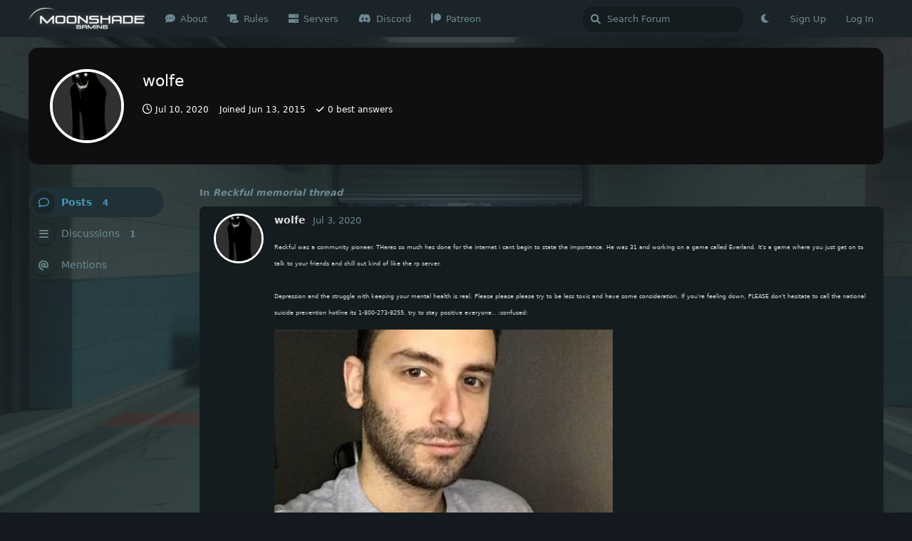

--- FILE ---
content_type: text/html; charset=utf-8
request_url: https://moonshade.gg/u/wolfe
body_size: 5919
content:
<!doctype html>
<html  dir="ltr"        lang="en" >
    <head>
        <meta charset="utf-8">
        <title>wolfe - MoonShade Gaming</title>

        <link rel="canonical" href="https://moonshade.gg/u/wolfe">
<link rel="preload" href="https://moonshade.gg/assets/forum.js?v=01f0f452" as="script">
<link rel="preload" href="https://moonshade.gg/assets/forum-en.js?v=048ed44a" as="script">
<link rel="preload" href="https://moonshade.gg/assets/extensions/blomstra-fontawesome/fontawesome-6-free/fa-brands-400.woff2" as="font" type="font/woff2" crossorigin="">
<link rel="preload" href="https://moonshade.gg/assets/extensions/blomstra-fontawesome/fontawesome-6-free/fa-regular-400.woff2" as="font" type="font/woff2" crossorigin="">
<link rel="preload" href="https://moonshade.gg/assets/extensions/blomstra-fontawesome/fontawesome-6-free/fa-solid-900.woff2" as="font" type="font/woff2" crossorigin="">
<meta name="viewport" content="width=device-width, initial-scale=1, maximum-scale=1, minimum-scale=1">
<meta name="description" content="Profile of wolfe | 1 discussions | 4 posts">
<meta name="theme-color" content="#4597ba">
<meta name="application-name" content="MoonShade Gaming">
<meta name="robots" content="index, follow">
<meta name="twitter:card" content="summary_large_image">
<meta name="twitter:image" content="https://moonshade.gg/assets/avatars/avatar_207.jpg">
<meta name="twitter:title" content="Profile of wolfe">
<meta name="twitter:description" content="Profile of wolfe | 1 discussions | 4 posts">
<meta name="twitter:url" content="https://moonshade.gg/u/wolfe">
<meta name="color-scheme" content="dark">
<link rel="stylesheet" media="" class="nightmode-dark" href="https://moonshade.gg/assets/forum-dark.css?v=1063c45e" />
<link rel="shortcut icon" href="https://moonshade.gg/assets/favicon-ynuf8mwg.png">
<meta property="og:site_name" content="MoonShade Gaming">
<meta property="og:type" content="profile">
<meta property="og:image" content="https://moonshade.gg/assets/avatars/avatar_207.jpg">
<meta property="profile:username" content="wolfe">
<meta property="og:title" content="Profile of wolfe">
<meta property="og:description" content="Profile of wolfe | 1 discussions | 4 posts">
<meta property="og:url" content="https://moonshade.gg/u/wolfe">
<script type="application/ld+json">[{"@context":"http:\/\/schema.org","@type":"ProfilePage","publisher":{"@type":"Organization","name":"MoonShade Gaming","url":"https:\/\/moonshade.gg","description":"We're a unique gaming community on Source games. Join our Counter-Strike: Source Lite RP server to grow drugs, make money, and buy a house. Become a member today!","logo":"https:\/\/moonshade.gg\/assets\/logo-eate0yv9.png"},"image":"https:\/\/moonshade.gg\/assets\/avatars\/avatar_207.jpg","name":"wolfe","dateCreated":"2015-06-13T12:47:37+00:00","commentCount":4,"description":"Profile of wolfe | 1 discussions | 4 posts","url":"https:\/\/moonshade.gg\/u\/wolfe"},{"@context":"http:\/\/schema.org","@type":"WebSite","url":"https:\/\/moonshade.gg\/","potentialAction":{"@type":"SearchAction","target":"https:\/\/moonshade.gg\/?q={search_term_string}","query-input":"required name=search_term_string"}}]</script>

        <script>
            /* fof/nightmode workaround for browsers without (prefers-color-scheme) CSS media query support */
            if (!window.matchMedia('not all and (prefers-color-scheme), (prefers-color-scheme)').matches) {
                document.querySelector('link.nightmode-light').removeAttribute('media');
            }
        </script>
        
<link rel='manifest' href='/webmanifest'>
<meta name='apple-mobile-web-app-capable' content='yes'>
<meta id='apple-style' name='apple-mobile-web-app-status-bar-style' content='default'>
<meta id='apple-title' name='apple-mobile-web-app-title' content='MoonShade Gaming'>
<link id='apple-icon-48' rel='apple-touch-icon'  href='https://moonshade.gg/assets/pwa-icon-48x48-26bloyy9.png'>
<link id='apple-icon-196' rel='apple-touch-icon' sizes='196x196' href='https://moonshade.gg/assets/pwa-icon-196x196-yw4cavhk.png'>
    </head>

    <body>
        <div id="app" class="App">

    <div id="app-navigation" class="App-navigation"></div>

    <div id="drawer" class="App-drawer">

        <header id="header" class="App-header">
            <div id="header-navigation" class="Header-navigation"></div>
            <div class="container">
                <h1 class="Header-title">
                    <a href="https://moonshade.gg" id="home-link">
                                                    <img src="https://moonshade.gg/assets/logo-eate0yv9.png" alt="MoonShade Gaming" class="Header-logo">
                                            </a>
                </h1>
                <div id="header-primary" class="Header-primary"></div>
                <div id="header-secondary" class="Header-secondary"></div>
            </div>
        </header>

    </div>

    <main class="App-content">
        <div id="content"></div>

        <div id="flarum-loading" style="display: none">
    Loading...
</div>

<noscript>
    <div class="Alert">
        <div class="container">
            This site is best viewed in a modern browser with JavaScript enabled.
        </div>
    </div>
</noscript>

<div id="flarum-loading-error" style="display: none">
    <div class="Alert">
        <div class="container">
            Something went wrong while trying to load the full version of this site. Try hard-refreshing this page to fix the error.
        </div>
    </div>
</div>

<noscript id="flarum-content">
    
</noscript>


        <div class="App-composer">
            <div class="container">
                <div id="composer"></div>
            </div>
        </div>
    </main>

    <footer id="footer" class="App-footer"></footer>

</div>




        <div id="modal"></div>
        <div id="alerts"></div>

        <script>
            document.getElementById('flarum-loading').style.display = 'block';
            var flarum = {extensions: {}};
        </script>

        <script src="https://moonshade.gg/assets/forum.js?v=01f0f452"></script>
<script src="https://moonshade.gg/assets/forum-en.js?v=048ed44a"></script>

        <script id="flarum-json-payload" type="application/json">{"fof-nightmode.assets.day":"https:\/\/moonshade.gg\/assets\/forum.css?v=3cad3ff8","fof-nightmode.assets.night":"https:\/\/moonshade.gg\/assets\/forum-dark.css?v=1063c45e","resources":[{"type":"forums","id":"1","attributes":{"title":"MoonShade Gaming","description":"We\u0027re a unique gaming community on Source games. Join our Counter-Strike: Source Lite RP server to grow drugs, make money, and buy a house. Become a member today!","showLanguageSelector":true,"baseUrl":"https:\/\/moonshade.gg","basePath":"","baseOrigin":"https:\/\/moonshade.gg","debug":false,"apiUrl":"https:\/\/moonshade.gg\/api","welcomeTitle":"Welcome to MoonShade Gaming","welcomeMessage":"\u003Ca href=\u0022https:\/\/discord.com\/invite\/Sryt3pS\u0022\u003EJoin our Discord!\u003C\/a\u003E\n\nWe\u0027re a community devoted to playing on custom servers on games like Counter-Strike 2 and Garry\u0027s Mod. Contribute by participating in discussions or joining our \u003Ca target=\u0022_blank\u0022 href=\u0022https:\/\/discord.com\/invite\/Sryt3pS\u0022\u003EDiscord\u003C\/a\u003E. Please take a minute to review our \u003Ca href=\u0022\/p\/rules\u0022\u003Erules\u003C\/a\u003E before posting. Enjoy your stay.","themePrimaryColor":"#4597ba","themeSecondaryColor":"#007aa3","logoUrl":"https:\/\/moonshade.gg\/assets\/logo-eate0yv9.png","faviconUrl":"https:\/\/moonshade.gg\/assets\/favicon-ynuf8mwg.png","headerHtml":"","footerHtml":"","allowSignUp":true,"defaultRoute":"\/all","canViewForum":true,"canStartDiscussion":false,"canSearchUsers":false,"canCreateAccessToken":false,"canModerateAccessTokens":false,"assetsBaseUrl":"https:\/\/moonshade.gg\/assets","canViewFlags":false,"guidelinesUrl":null,"canBypassTagCounts":false,"minPrimaryTags":"1","maxPrimaryTags":"1","minSecondaryTags":"0","maxSecondaryTags":"3","canSeeUserDirectoryLink":false,"userDirectoryDefaultSort":"default","userDirectorySmallCards":false,"userDirectoryDisableGlobalSearchSource":true,"userDirectoryLinkGroupMentions":true,"blogTags":["9"],"blogRedirectsEnabled":"both","blogCommentsEnabled":true,"blogHideTags":true,"blogDefaultImage":null,"canWriteBlogPosts":false,"blogCategoryHierarchy":true,"blogAddSidebarNav":true,"canApproveBlogPosts":false,"blogFeaturedCount":3,"blogAddHero":true,"stickiest.badge_icon":"fas fa-layer-group","flamoji.auto_hide":true,"flamoji.show_preview":false,"flamoji.show_search":true,"flamoji.show_variants":true,"flamoji.emoji_style":"twemoji","flamoji.emoji_data":"en","flamoji.emoji_version":"12.1","flamoji.initial_category":"smileys","flamoji.show_category_buttons":true,"flamoji.show_recents":true,"flamoji.recents_count":50,"flamoji.specify_categories":"[\u0022smileys\u0022,\u0022people\u0022,\u0022animals\u0022,\u0022food\u0022,\u0022activities\u0022,\u0022travel\u0022,\u0022objects\u0022,\u0022symbols\u0022,\u0022flags\u0022]","textFormattingForDiffPreviews":true,"malago-achievements.show-post-footer":null,"malago-achievements.show-user-card":null,"malago-achievements.link-left-column":null,"fof-upload.canUpload":false,"fof-upload.canDownload":false,"fof-upload.composerButtonVisiblity":"both","theme_dark_mode":false,"fof-recaptcha.credentials.site":"6LdoFPQSAAAAAEpUfar0RVEHeXLUSe34E-UPtM0-","fof-recaptcha.type":"","fof-recaptcha.signup":true,"fof-recaptcha.signin":false,"fof-recaptcha.forgot":true,"fof-recaptcha.configured":true,"postWithoutCaptcha":false,"ReactionConverts":[null,null,null],"fofReactionsAllowAnonymous":false,"fofReactionsCdnUrl":"https:\/\/cdnjs.cloudflare.com\/ajax\/libs\/twemoji\/14.0.2\/72x72\/[codepoint].png","fofNightMode_autoUnsupportedFallback":1,"fofNightMode.showThemeToggleOnHeaderAlways":false,"fof-nightmode.default_theme":2,"fofNightMode.showThemeToggleInSolid":true,"fof-best-answer.show_max_lines":0,"solutionSearchEnabled":false,"canSelectBestAnswerOwnPost":false,"useAlternativeBestAnswerUi":false,"showBestAnswerFilterUi":true,"bestAnswerDiscussionSidebarJumpButton":false,"allowUsernameMentionFormat":true,"clarkwinkelmannAuthorChangeCanEditUser":false,"clarkwinkelmannAuthorChangeCanEditDate":false,"blomstra.welcome-login.only-mobile":true,"pwa-icon-48x48Url":"https:\/\/moonshade.gg\/assets\/pwa-icon-48x48-26bloyy9.png","pwa-icon-196x196Url":"https:\/\/moonshade.gg\/assets\/pwa-icon-196x196-yw4cavhk.png","vapidPublicKey":"BNOAEzKxseYIk3ldMR62fq4K3BA4zJPHnS0KDuyqc4ctSPpjxWfvQlActy7CbiIXskNEGv_NwtXzGLxBLz8HuyY","afrux-forum-widgets-core.config":{"instances":[{"id":"justoverclock-events-countdown:eventsCountdoen","extension":"justoverclock-events-countdown","key":"eventsCountdoen","placement":"start_top","position":0},{"id":"afrux-online-users-widget:onlineUsers","extension":"afrux-online-users-widget","key":"onlineUsers","placement":"start_bottom","position":0}],"disabled":[]},"afrux-forum-widgets-core.preferDataWithInitialLoad":false,"currentThemeId":"afrux-asirem","afrux-theme-base.footerDescription":null,"afrux-theme-base.footerBottomLine":null,"afrux-theme-base.footerLinks":[],"afrux-theme-base.footerHooked":true,"afruxHeroBanner":null,"afruxHeroBannerPosition":null,"afrux-theme-base.bannerHooked":true,"afrux-theme-base.normalizeStatusWidgetStructure":true,"afrux-theme-base.normalizeAdminHeaderStructure":true,"afrux-theme-base.normalizeExtensionPageStructure":true,"afrux-theme-base.normalizeUserTable":true,"afrux-theme-base.addExtensionsPage":true},"relationships":{"groups":{"data":[{"type":"groups","id":"2"},{"type":"groups","id":"3"},{"type":"groups","id":"4"},{"type":"groups","id":"8"},{"type":"groups","id":"9"},{"type":"groups","id":"10"},{"type":"groups","id":"11"},{"type":"groups","id":"12"},{"type":"groups","id":"13"},{"type":"groups","id":"14"},{"type":"groups","id":"15"},{"type":"groups","id":"17"},{"type":"groups","id":"20"},{"type":"groups","id":"22"}]},"tags":{"data":[{"type":"tags","id":"3"},{"type":"tags","id":"4"},{"type":"tags","id":"9"},{"type":"tags","id":"25"},{"type":"tags","id":"37"},{"type":"tags","id":"65"},{"type":"tags","id":"35"},{"type":"tags","id":"36"},{"type":"tags","id":"68"},{"type":"tags","id":"44"}]},"reactions":{"data":[{"type":"reactions","id":"1"},{"type":"reactions","id":"2"},{"type":"reactions","id":"3"},{"type":"reactions","id":"4"},{"type":"reactions","id":"5"},{"type":"reactions","id":"6"}]},"links":{"data":[{"type":"links","id":"1"},{"type":"links","id":"2"},{"type":"links","id":"4"},{"type":"links","id":"5"},{"type":"links","id":"6"}]}}},{"type":"groups","id":"2","attributes":{"nameSingular":"Guest","namePlural":"Guests","color":null,"icon":null,"isHidden":0}},{"type":"groups","id":"3","attributes":{"nameSingular":"Member","namePlural":"Members","color":null,"icon":null,"isHidden":0}},{"type":"groups","id":"4","attributes":{"nameSingular":"Global Mod","namePlural":"Global Mods","color":"#80349E","icon":"fas fa-bolt","isHidden":0}},{"type":"groups","id":"8","attributes":{"nameSingular":"Server Admin","namePlural":"Server Admin","color":"#5582ea","icon":"fas fa-hammer","isHidden":0}},{"type":"groups","id":"9","attributes":{"nameSingular":"Lead Developer","namePlural":"Lead Developer","color":"#a7feda","icon":"fas fa-terminal","isHidden":0}},{"type":"groups","id":"10","attributes":{"nameSingular":"Developer","namePlural":"Developer","color":"#cc871f","icon":"fas fa-code","isHidden":0}},{"type":"groups","id":"11","attributes":{"nameSingular":"Supporter","namePlural":"Supporters","color":"#20f040","icon":"fas fa-life-ring","isHidden":0}},{"type":"groups","id":"12","attributes":{"nameSingular":"Retired Staff","namePlural":"Retired Staff Members","color":"#4b05d2","icon":"fas fa-ghost","isHidden":0}},{"type":"groups","id":"13","attributes":{"nameSingular":"Donor","namePlural":"Donors","color":"#a739a7","icon":"fas fa-heart","isHidden":0}},{"type":"groups","id":"14","attributes":{"nameSingular":"Super Admin","namePlural":"Super Admin","color":"#572307","icon":"fas fa-gavel","isHidden":0}},{"type":"groups","id":"15","attributes":{"nameSingular":"Host","namePlural":"Hosts","color":"#d85d58","icon":"fas fa-server","isHidden":0}},{"type":"groups","id":"17","attributes":{"nameSingular":"Hall of Fame","namePlural":"Hall of Famers","color":"#fa4cbb","icon":"fas fa-trophy","isHidden":0}},{"type":"groups","id":"20","attributes":{"nameSingular":"Patreon Supporter","namePlural":"Patreon Supporters","color":"#FF424D","icon":"fab fa-patreon","isHidden":0}},{"type":"groups","id":"22","attributes":{"nameSingular":"Founder","namePlural":"Founders","color":"#5d91a8","icon":"fas fa-power-off","isHidden":0}},{"type":"tags","id":"3","attributes":{"name":"General","description":"Feel free to talk about anything of importance that is server, forums or community related!","slug":"general-discussion","color":"#05a02e","backgroundUrl":null,"backgroundMode":null,"icon":"fas fa-globe","discussionCount":1,"position":2,"defaultSort":null,"isChild":false,"isHidden":false,"lastPostedAt":"2024-03-31T01:19:21+00:00","canStartDiscussion":false,"canAddToDiscussion":false,"isBlog":false,"isQnA":false,"reminders":false}},{"type":"tags","id":"4","attributes":{"name":"Applications","description":"Admin, Cop, and Developer applications for the Role-Play server available here!","slug":"applications","color":"#ad9746","backgroundUrl":null,"backgroundMode":null,"icon":"fas fa-file","discussionCount":16,"position":3,"defaultSort":null,"isChild":false,"isHidden":false,"lastPostedAt":"2024-02-12T04:04:03+00:00","canStartDiscussion":false,"canAddToDiscussion":false,"isBlog":false,"isQnA":false,"reminders":false}},{"type":"tags","id":"9","attributes":{"name":"News\/Announcements\/Updates","description":"Most recent News\/Announcements\/Updates regarding MoonShade Gaming.","slug":"news-announcements-updates","color":"#529ac7","backgroundUrl":null,"backgroundMode":null,"icon":"fas fa-newspaper","discussionCount":5,"position":1,"defaultSort":null,"isChild":false,"isHidden":false,"lastPostedAt":"2024-02-10T05:04:29+00:00","canStartDiscussion":false,"canAddToDiscussion":false,"isBlog":true,"isQnA":false,"reminders":false}},{"type":"tags","id":"25","attributes":{"name":"Help Center","description":"","slug":"help-center","color":"#7b4afb","backgroundUrl":null,"backgroundMode":null,"icon":"fas fa-clipboard","discussionCount":0,"position":5,"defaultSort":null,"isChild":false,"isHidden":false,"lastPostedAt":"2023-04-24T04:25:29+00:00","canStartDiscussion":false,"canAddToDiscussion":false,"isBlog":false,"isQnA":false,"reminders":false}},{"type":"tags","id":"37","attributes":{"name":"Reports","description":"Is a community member breaking the rules? Report them here.","slug":"reports","color":"#5a7f6b","backgroundUrl":null,"backgroundMode":null,"icon":"fas fa-gavel","discussionCount":0,"position":6,"defaultSort":null,"isChild":false,"isHidden":false,"lastPostedAt":null,"canStartDiscussion":false,"canAddToDiscussion":false,"isBlog":false,"isQnA":false,"reminders":false}},{"type":"tags","id":"65","attributes":{"name":"Feedback","description":"","slug":"feedback","color":"#346ad5","backgroundUrl":null,"backgroundMode":null,"icon":"fas fa-comment","discussionCount":0,"position":4,"defaultSort":null,"isChild":false,"isHidden":false,"lastPostedAt":"2023-05-08T11:10:50+00:00","canStartDiscussion":false,"canAddToDiscussion":false,"isBlog":false,"isQnA":false,"reminders":false}},{"type":"tags","id":"35","attributes":{"name":"CS:S Roleplay","description":"Discussions related to our Counter-Strike: Source Roleplay server. Formerly on Counter-Strike: Global Offensive (CS:GO).","slug":"cs-s-roleplay","color":"#c88f14","backgroundUrl":null,"backgroundMode":null,"icon":"fas fa-sack-dollar","discussionCount":14,"position":null,"defaultSort":null,"isChild":false,"isHidden":false,"lastPostedAt":"2024-04-05T04:42:56+00:00","canStartDiscussion":false,"canAddToDiscussion":false,"isBlog":false,"isQnA":false,"reminders":false}},{"type":"tags","id":"36","attributes":{"name":"Server Suggestions","description":"Make suggestions here as to how you think we could improve our servers or ask anything that is server related.","slug":"server-suggestions-and-questions","color":"#16d6bd","backgroundUrl":null,"backgroundMode":null,"icon":"","discussionCount":5,"position":null,"defaultSort":null,"isChild":false,"isHidden":false,"lastPostedAt":"2023-04-24T12:21:03+00:00","canStartDiscussion":false,"canAddToDiscussion":false,"isBlog":false,"isQnA":false,"reminders":false}},{"type":"tags","id":"68","attributes":{"name":"Maps","description":"","slug":"maps","color":"#00ffaa","backgroundUrl":null,"backgroundMode":null,"icon":"fas fa-map","discussionCount":3,"position":null,"defaultSort":null,"isChild":false,"isHidden":false,"lastPostedAt":"2024-03-29T03:49:06+00:00","canStartDiscussion":false,"canAddToDiscussion":false,"isBlog":false,"isQnA":false,"reminders":false}},{"type":"tags","id":"44","attributes":{"name":"TeamSpeak","description":"","slug":"teamspeak","color":"#dc2ffa","backgroundUrl":null,"backgroundMode":null,"icon":"fa-brands fa-teamspeak","discussionCount":1,"position":null,"defaultSort":null,"isChild":false,"isHidden":false,"lastPostedAt":"2020-02-04T21:42:18+00:00","canStartDiscussion":false,"canAddToDiscussion":false,"isBlog":false,"isQnA":false,"reminders":false}},{"type":"reactions","id":"1","attributes":{"identifier":"thumbsup","display":"Thumbs up","type":"emoji","enabled":true}},{"type":"reactions","id":"2","attributes":{"identifier":"thumbsdown","display":"Thumbs down","type":"emoji","enabled":true}},{"type":"reactions","id":"3","attributes":{"identifier":"laughing","display":"Laughing","type":"emoji","enabled":true}},{"type":"reactions","id":"4","attributes":{"identifier":"confused","display":"Confused","type":"emoji","enabled":true}},{"type":"reactions","id":"5","attributes":{"identifier":"heart","display":"Heart","type":"emoji","enabled":true}},{"type":"reactions","id":"6","attributes":{"identifier":"tada","display":"Tada!","type":"emoji","enabled":true}},{"type":"links","id":"1","attributes":{"id":1,"title":"Discord","icon":"fab fa-discord","url":"https:\/\/discord.com\/invite\/Sryt3pS","position":3,"isInternal":false,"isNewtab":false,"useRelMe":false,"isChild":false}},{"type":"links","id":"2","attributes":{"id":2,"title":"Rules","icon":"fas fa-scroll","url":"https:\/\/moonshade.gg\/p\/rules","position":1,"isInternal":true,"isNewtab":false,"useRelMe":false,"isChild":false}},{"type":"links","id":"4","attributes":{"id":4,"title":"About","icon":"fas fa-comment-dots","url":"https:\/\/moonshade.gg\/p\/about","position":0,"isInternal":true,"isNewtab":false,"useRelMe":false,"isChild":false}},{"type":"links","id":"5","attributes":{"id":5,"title":"Servers","icon":"fas fa-server","url":"https:\/\/moonshade.gg\/p\/servers","position":2,"isInternal":true,"isNewtab":false,"useRelMe":false,"isChild":false}},{"type":"links","id":"6","attributes":{"id":6,"title":"Patreon","icon":"fab fa-patreon","url":"https:\/\/www.patreon.com\/moonshadegaming","position":4,"isInternal":false,"isNewtab":false,"useRelMe":false,"isChild":false}}],"session":{"userId":0,"csrfToken":"75CoeUVnTY2gv0En3ryN6BIm8LFfQH0nsqltmohG"},"locales":{"en":"English"},"locale":"en","fof-reactions.cdnUrl":"https:\/\/cdnjs.cloudflare.com\/ajax\/libs\/twemoji\/14.0.2\/72x72\/[codepoint].png","apiDocument":{"data":{"type":"users","id":"207","attributes":{"username":"wolfe","displayName":"wolfe","avatarUrl":"https:\/\/moonshade.gg\/assets\/avatars\/avatar_207.jpg","slug":"wolfe","joinTime":"2015-06-13T12:47:37+00:00","discussionCount":1,"commentCount":4,"canEdit":false,"canEditCredentials":false,"canEditGroups":false,"canDelete":false,"lastSeenAt":"2020-07-10T02:34:57+00:00","achievements":[],"canSuspend":false,"SteamAuth":{"isLinked":false,"identifier":null,"providersCount":0},"fof-upload-uploadCountCurrent":0,"fof-upload-uploadCountAll":0,"bestAnswerCount":0,"isBanned":false,"canBanIP":false,"canSpamblock":false},"relationships":{"groups":{"data":[]},"achievements":{"data":[]}}}}}</script>

        <script>
            const data = JSON.parse(document.getElementById('flarum-json-payload').textContent);
            document.getElementById('flarum-loading').style.display = 'none';

            try {
                flarum.core.app.load(data);
                flarum.core.app.bootExtensions(flarum.extensions);
                flarum.core.app.boot();
            } catch (e) {
                var error = document.getElementById('flarum-loading-error');
                error.innerHTML += document.getElementById('flarum-content').textContent;
                error.style.display = 'block';
                throw e;
            }
        </script>

        
    </body>
</html>
